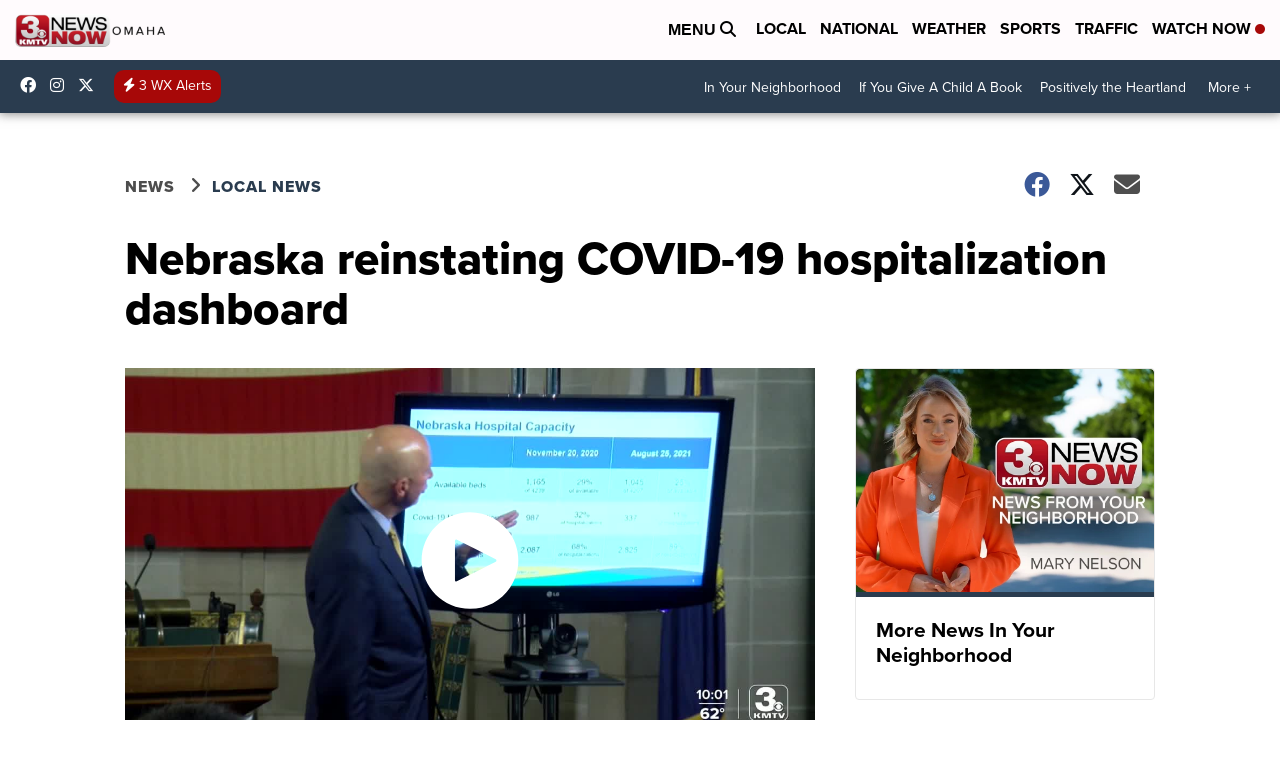

--- FILE ---
content_type: application/javascript; charset=utf-8
request_url: https://fundingchoicesmessages.google.com/f/AGSKWxU-zoKmR5nNYZHwTHOaPezt4A2bxGt5X7HeSwHobXR32rIu8oRTwScD_V6pgsQ9uV-Gae9esOppX0-9dgJ8ZmXV-vGdLvL5pV0wJ7Riw4RbZ5TKuMxMySKJg0MfQ39WueER-kPDy_A8-YzuHFCAyucV99x1bazBe65EXfJd5HtUCbDbasHAo961pRnx/_/ad/blank./ad_iframe.&adstype=-pri/adv-/ads/intermarkets_
body_size: -1284
content:
window['85af90e3-96c5-4f92-8655-a3b8b549d4cc'] = true;